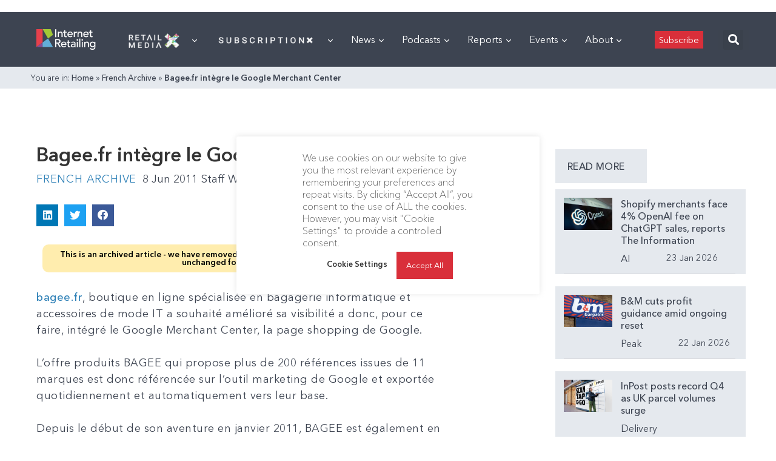

--- FILE ---
content_type: text/html; charset=utf-8
request_url: https://www.google.com/recaptcha/api2/aframe
body_size: 267
content:
<!DOCTYPE HTML><html><head><meta http-equiv="content-type" content="text/html; charset=UTF-8"></head><body><script nonce="1QRyhEY7B5RgDuaBGnthUg">/** Anti-fraud and anti-abuse applications only. See google.com/recaptcha */ try{var clients={'sodar':'https://pagead2.googlesyndication.com/pagead/sodar?'};window.addEventListener("message",function(a){try{if(a.source===window.parent){var b=JSON.parse(a.data);var c=clients[b['id']];if(c){var d=document.createElement('img');d.src=c+b['params']+'&rc='+(localStorage.getItem("rc::a")?sessionStorage.getItem("rc::b"):"");window.document.body.appendChild(d);sessionStorage.setItem("rc::e",parseInt(sessionStorage.getItem("rc::e")||0)+1);localStorage.setItem("rc::h",'1769377234024');}}}catch(b){}});window.parent.postMessage("_grecaptcha_ready", "*");}catch(b){}</script></body></html>

--- FILE ---
content_type: application/javascript
request_url: https://prism.app-us1.com/?a=476598377&u=https%3A%2F%2Finternetretailing.net%2Fbageefr-integre-le-google-merchant-center-8061%2F
body_size: 124
content:
window.visitorGlobalObject=window.visitorGlobalObject||window.prismGlobalObject;window.visitorGlobalObject.setVisitorId('64b151d2-ec45-4793-b9e1-9a80a0e13972', '476598377');window.visitorGlobalObject.setWhitelistedServices('tracking', '476598377');

--- FILE ---
content_type: application/javascript
request_url: https://internetretailing.net/wp-content/plugins/surecart/dist/components/surecart/surecart.esm.js?ver=1744215833
body_size: 8882
content:
import{p as e,b as a}from"./p-cc7ce8c7.js";export{s as setNonce}from"./p-cc7ce8c7.js";import"./p-dffd5708.js";import"./p-a0a91ecb.js";const o=()=>{const a=import.meta.url,o={};return""!==a&&(o.resourcesUrl=new URL(".",a).href),e(o)};o().then((e=>a(JSON.parse('[["p-f62a0402",[[4,"sc-checkout",{"prices":[16],"product":[16],"mode":[1],"formId":[2,"form-id"],"modified":[1],"currencyCode":[1,"currency-code"],"persistSession":[4,"persist-session"],"successUrl":[1,"success-url"],"customer":[1040],"alignment":[1],"taxProtocol":[16],"disableComponentsValidation":[4,"disable-components-validation"],"processors":[1040],"manualPaymentMethods":[16],"editLineItems":[4,"edit-line-items"],"removeLineItems":[4,"remove-line-items"],"abandonedCheckoutEnabled":[4,"abandoned-checkout-enabled"],"stripePaymentElement":[4,"stripe-payment-element"],"pricesEntities":[32],"productsEntities":[32],"checkoutState":[32],"error":[32],"processor":[32],"method":[32],"isManualProcessor":[32],"paymentIntents":[32],"isDuplicate":[32],"submit":[64],"validate":[64]},[[0,"scUpdateOrderState","handleOrderStateUpdate"],[0,"scSetMethod","handleMethodChange"],[0,"scAddEntities","handleAddEntities"]]]]],["p-4ff0be67",[[1,"sc-subscription",{"subscriptionId":[1,"subscription-id"],"showCancel":[4,"show-cancel"],"heading":[1],"query":[16],"protocol":[16],"subscription":[1040],"updatePaymentMethodUrl":[1,"update-payment-method-url"],"loading":[32],"cancelModal":[32],"resubscribeModal":[32],"busy":[32],"error":[32]}]]],["p-a928a778",[[1,"sc-order",{"orderId":[1,"order-id"],"customerIds":[16],"heading":[1],"order":[32],"purchases":[32],"loading":[32],"busy":[32],"error":[32]}]]],["p-85c62756",[[1,"sc-upcoming-invoice",{"heading":[1],"successUrl":[1,"success-url"],"subscriptionId":[1,"subscription-id"],"priceId":[1,"price-id"],"variantId":[1,"variant-id"],"quantity":[2],"discount":[1040],"payment_method":[1040],"quantityUpdatesEnabled":[4,"quantity-updates-enabled"],"adHocAmount":[2,"ad-hoc-amount"],"loading":[32],"busy":[32],"error":[32],"price":[32],"invoice":[32],"couponError":[32]}]]],["p-edd3c1dd",[[1,"sc-customer-edit",{"heading":[1],"customer":[1040],"successUrl":[1,"success-url"],"loading":[32],"error":[32]}]]],["p-3f50039d",[[1,"sc-subscription-payment-method",{"heading":[1],"subscription":[16],"paymentMethods":[32],"manualPaymentMethods":[32],"error":[32],"loading":[32],"busy":[32],"method":[32]}]]],["p-26863f89",[[1,"sc-payment-methods-list",{"query":[16],"heading":[1],"isCustomer":[4,"is-customer"],"canDetachDefaultPaymentMethod":[4,"can-detach-default-payment-method"],"paymentMethods":[32],"loading":[32],"busy":[32],"error":[32],"hasTitleSlot":[32],"editPaymentMethod":[32],"deletePaymentMethod":[32],"cascadeDefaultPaymentMethod":[32]}]]],["p-37fb6554",[[1,"sc-product-item-list",{"ids":[16],"sort":[1025],"query":[1025],"searchEnabled":[4,"search-enabled"],"sortEnabled":[4,"sort-enabled"],"collectionEnabled":[4,"collection-enabled"],"collectionId":[1,"collection-id"],"pageTitle":[1,"page-title"],"featured":[4],"paginationEnabled":[4,"pagination-enabled"],"ajaxPagination":[4,"ajax-pagination"],"paginationAutoScroll":[4,"pagination-auto-scroll"],"layoutConfig":[16],"paginationAlignment":[1,"pagination-alignment"],"limit":[2],"page":[1026],"products":[1040],"pagination":[1040],"loading":[32],"busy":[32],"error":[32],"currentPage":[32],"currentQuery":[32],"collections":[32],"selectedCollections":[32]}]]],["p-8b08f899",[[1,"sc-subscriptions-list",{"query":[1040],"allLink":[1,"all-link"],"heading":[1],"isCustomer":[4,"is-customer"],"cancelBehavior":[1,"cancel-behavior"],"subscriptions":[32],"loading":[32],"busy":[32],"error":[32],"pagination":[32]}]]],["p-58a4ea52",[[1,"sc-orders-list",{"query":[1040],"allLink":[1,"all-link"],"heading":[1],"isCustomer":[4,"is-customer"],"orders":[32],"loading":[32],"busy":[32],"error":[32],"pagination":[32]}]]],["p-e6be8b0b",[[1,"sc-subscription-payment",{"subscriptionId":[1,"subscription-id"],"backUrl":[1,"back-url"],"successUrl":[1,"success-url"],"subscription":[1040],"paymentMethods":[16],"customerIds":[16],"manualPaymentMethods":[32],"loading":[32],"busy":[32],"error":[32]}]]],["p-093c2a12",[[1,"sc-invoices-list",{"query":[1040],"allLink":[1,"all-link"],"heading":[1],"invoices":[32],"loading":[32],"busy":[32],"error":[32],"pagination":[32]}]]],["p-00075200",[[1,"sc-license",{"licenseId":[1,"license-id"],"loading":[32],"error":[32],"license":[32],"copied":[32],"showConfirmDelete":[32],"selectedActivationId":[32],"deleteActivationError":[32],"busy":[32]}]]],["p-f4b40d59",[[1,"sc-dashboard-downloads-list",{"query":[1032],"allLink":[1,"all-link"],"heading":[1],"isCustomer":[4,"is-customer"],"requestNonce":[1,"request-nonce"],"purchases":[32],"loading":[32],"busy":[32],"error":[32],"pagination":[32]}]]],["p-0a2bcd71",[[1,"sc-charges-list",{"query":[1040],"heading":[1],"showPagination":[4,"show-pagination"],"allLink":[1,"all-link"],"charges":[32],"loading":[32],"loaded":[32],"error":[32],"pagination":[32]}]]],["p-aa21c9b7",[[1,"sc-order-confirmation-details",{"order":[16],"loading":[4]}]]],["p-2e85a033",[[0,"sc-subscription-variation-confirm",{"heading":[1],"product":[16],"price":[16],"subscription":[16],"busy":[32],"variantValues":[32]}]]],["p-cd5ca715",[[1,"sc-subscription-switch",{"query":[16],"heading":[1],"productGroupId":[16],"productId":[1,"product-id"],"subscription":[16],"filterAbove":[2,"filter-above"],"successUrl":[1,"success-url"],"selectedPrice":[32],"products":[32],"prices":[32],"filter":[32],"hasFilters":[32],"showFilters":[32],"loading":[32],"busy":[32],"error":[32]}]]],["p-f6acc5ba",[[1,"sc-payment",{"stripePaymentElement":[4,"stripe-payment-element"],"disabledProcessorTypes":[16],"secureNotice":[1,"secure-notice"],"label":[1],"hideTestModeBadge":[4,"hide-test-mode-badge"]}]]],["p-ed5378c8",[[1,"sc-dashboard-customer-details",{"customerId":[1,"customer-id"],"heading":[1],"customer":[32],"loading":[32],"error":[32]}]]],["p-6bfbc717",[[1,"sc-order-confirmation-customer",{"order":[16],"heading":[1],"customer":[16],"error":[1],"loading":[4]}]]],["p-25eac736",[[1,"sc-order-coupon-form",{"label":[1],"loading":[4],"collapsed":[4],"placeholder":[1],"buttonText":[1,"button-text"],"open":[32],"value":[32]}]]],["p-49b9ce2f",[[1,"sc-password-nag",{"open":[1028],"type":[513],"successUrl":[1,"success-url"],"enableValidation":[516,"enable-validation"],"set":[32],"loading":[32],"error":[32],"success":[32]}]]],["p-8de3fe03",[[1,"sc-wordpress-user-edit",{"heading":[1],"successUrl":[1,"success-url"],"user":[16],"loading":[32],"error":[32]}]]],["p-f5237f7a",[[1,"sc-fulfillments",{"orderId":[1,"order-id"],"heading":[1],"fulfillments":[32],"loading":[32],"busy":[32],"error":[32]}]]],["p-2597e591",[[1,"sc-licenses-list",{"query":[1040],"heading":[1],"isCustomer":[4,"is-customer"],"allLink":[1,"all-link"],"licenses":[1040],"copied":[32],"loading":[32],"error":[32],"pagination":[32]}]]],["p-e109f5d2",[[1,"sc-login-form",{"step":[32],"email":[32],"password":[32],"verifyCode":[32],"loading":[32],"error":[32]}]]],["p-17ab97d3",[[0,"sc-subscription-ad-hoc-confirm",{"heading":[1],"price":[16],"busy":[32]}]]],["p-0aa53c84",[[1,"sc-wordpress-password-edit",{"heading":[1],"successUrl":[1,"success-url"],"user":[16],"enableValidation":[516,"enable-validation"],"loading":[32],"error":[32]}]]],["p-4e7b334d",[[1,"sc-downloads-list",{"downloads":[16],"customerId":[1,"customer-id"],"heading":[1],"busy":[32],"error":[32]}]]],["p-506cd98b",[[1,"sc-mollie-add-method",{"country":[1],"successUrl":[1,"success-url"],"processorId":[1,"processor-id"],"currency":[1],"liveMode":[4,"live-mode"],"customerId":[1,"customer-id"],"methods":[32],"loading":[32],"error":[32],"selectedMethodId":[32],"paymentIntent":[32]}]]],["p-95a9fc94",[[1,"sc-payment-method-details",{"paymentMethod":[16],"editHandler":[16]}]]],["p-771612ac",[[1,"sc-product-price-modal",{"buttonText":[1,"button-text"],"addToCart":[4,"add-to-cart"],"productId":[1,"product-id"],"error":[32]}]]],["p-6482e522",[[0,"sc-custom-order-price-input",{"priceId":[513,"price-id"],"price":[1040],"loading":[4],"busy":[4],"label":[1],"placeholder":[1],"required":[4],"help":[1],"showCode":[516,"show-code"],"lineItems":[16],"fetching":[32],"lineItem":[32]},[[0,"scBlur","handleBlur"]]]]],["p-d79a73a8",[[1,"sc-donation-choices",{"priceId":[513,"price-id"],"defaultAmount":[1,"default-amount"],"currencyCode":[1,"currency-code"],"lineItems":[16],"loading":[4],"busy":[4],"removeInvalid":[4,"remove-invalid"],"label":[1],"lineItem":[32],"error":[32],"showCustomAmount":[32],"reportValidity":[64]},[[0,"scChange","handleChange"]]]]],["p-ab4e60fd",[[4,"sc-order-submit",{"loading":[4],"paying":[4],"type":[513],"size":[513],"full":[4],"icon":[1],"showTotal":[4,"show-total"],"processors":[16],"order":[16],"currencyCode":[1,"currency-code"],"processor":[1],"secureNoticeText":[1,"secure-notice-text"],"secureNotice":[4,"secure-notice"]}]]],["p-d1c77322",[[1,"sc-product-selected-price",{"productId":[1,"product-id"],"showInput":[32],"adHocAmount":[32]}]]],["p-e58a43cb",[[1,"sc-cart",{"formId":[513,"form-id"],"header":[1],"checkoutLink":[1,"checkout-link"],"cartTemplate":[1,"cart-template"],"mode":[1],"checkoutUrl":[1,"checkout-url"],"alwaysShow":[4,"always-show"],"floatingIconEnabled":[4,"floating-icon-enabled"],"open":[32],"uiState":[32]},[[0,"scSetState","handleSetState"],[0,"scCloseCart","handleCloseCart"]]]]],["p-fb7cca21",[[0,"sc-checkout-product-price-variant-selector",{"product":[16],"label":[1],"selectorTitle":[1,"selector-title"],"selectedVariant":[32],"selectedPrice":[32],"option1":[32],"option2":[32],"option3":[32],"reportValidity":[64]}]]],["p-c9f9d2b6",[[1,"sc-wordpress-user",{"heading":[1],"user":[16]}]]],["p-4314425a",[[1,"sc-product-donation-choices",{"productId":[513,"product-id"],"label":[1],"recurring":[4]}]]],["p-01b75c0e",[[1,"sc-product-price-choices",{"label":[1],"showPrice":[4,"show-price"],"productId":[1,"product-id"]}]]],["p-ecf837f9",[[1,"sc-upsell"]]],["p-6fb09d21",[[0,"sc-express-payment",{"processor":[1],"dividerText":[1,"divider-text"],"debug":[4],"hasPaymentOptions":[1028,"has-payment-options"]},[[0,"scPaymentRequestLoaded","onPaymentRequestLoaded"]]]]],["p-51f34fa4",[[1,"sc-line-items",{"editable":[4],"removable":[4]}]]],["p-77d4241d",[[0,"sc-stripe-add-method",{"liveMode":[4,"live-mode"],"customerId":[1,"customer-id"],"successUrl":[1,"success-url"],"loading":[32],"loaded":[32],"error":[32],"paymentIntent":[32]}]]],["p-d1409082",[[1,"sc-order-confirmation",{"order":[1040],"loading":[32],"error":[32]}]]],["p-ecbcb776",[[0,"sc-price-choice",{"priceId":[513,"price-id"],"price":[1040],"product":[1040],"loading":[1028],"label":[1],"showLabel":[4,"show-label"],"showPrice":[4,"show-price"],"showControl":[4,"show-control"],"description":[1],"prices":[16],"products":[16],"order":[16],"quantity":[2],"type":[1],"checked":[1540],"error":[16],"isAdHoc":[1040],"blank":[4],"errorMessage":[32],"adHocErrorMessage":[32]}]]],["p-1882fce9",[[0,"sc-product-donation-custom-amount",{"productId":[1,"product-id"],"value":[2]}]]],["p-65c13b23",[[1,"sc-product-price",{"prices":[16],"saleText":[1,"sale-text"],"productId":[1,"product-id"]}]]],["p-02b2ae18",[[1,"sc-rich-text",{"size":[513],"name":[1],"value":[1],"label":[1],"showLabel":[4,"show-label"],"help":[1],"placeholder":[1],"maxlength":[2],"disabled":[516],"readonly":[516],"required":[516],"updatedAt":[32],"hasFocus":[32]},[[0,"keydown","handleKeyDown"]]]]],["p-498c0321",[[1,"sc-upsell-totals"]]],["p-273befdc",[[1,"sc-order-password",{"loggedIn":[4,"logged-in"],"size":[513],"value":[1025],"pill":[516],"label":[1],"showLabel":[4,"show-label"],"help":[1],"placeholder":[1],"disabled":[516],"readonly":[516],"required":[516],"autofocus":[4],"emailExists":[4,"email-exists"],"confirmation":[516],"confirmationLabel":[1,"confirmation-label"],"confirmationPlaceholder":[1,"confirmation-placeholder"],"confirmationHelp":[1,"confirmation-help"],"enableValidation":[516,"enable-validation"],"reportValidity":[64]}]]],["p-2e15d34c",[[1,"sc-order-summary",{"order":[16],"busy":[4],"closedText":[1,"closed-text"],"openText":[1,"open-text"],"collapsible":[4],"collapsedOnMobile":[4,"collapsed-on-mobile"],"collapsedOnDesktop":[4,"collapsed-on-desktop"],"collapsed":[1028]}]]],["p-cf82debc",[[0,"sc-paystack-add-method",{"liveMode":[4,"live-mode"],"customerId":[1,"customer-id"],"successUrl":[1,"success-url"],"currency":[1],"loading":[32],"loaded":[32],"error":[32],"paymentIntent":[32]}]]],["p-69307215",[[1,"sc-product-quantity",{"size":[513],"name":[1],"errors":[8],"showLabel":[4,"show-label"],"label":[1],"required":[4],"help":[1],"productId":[1,"product-id"]}]]],["p-feae03d3",[[1,"sc-upgrade-required",{"size":[513],"required":[516],"open":[1028]}]]],["p-158409d6",[[4,"sc-cart-form",{"quantity":[1026],"priceId":[1,"price-id"],"variantId":[1,"variant-id"],"mode":[1],"formId":[513,"form-id"],"busy":[32],"error":[32]}]]],["p-dd5ece5d",[[4,"sc-cart-form-submit",{"type":[513],"size":[513],"full":[4],"icon":[1]}]]],["p-e5cb25d9",[[1,"sc-customer-email",{"trackingConfirmationMessage":[1,"tracking-confirmation-message"],"size":[513],"value":[1025],"pill":[516],"label":[1],"showLabel":[4,"show-label"],"help":[1],"placeholder":[1],"disabled":[516],"readonly":[516],"required":[516],"invalid":[1540],"autofocus":[4],"hasFocus":[1540,"has-focus"],"reportValidity":[64]}]]],["p-70c0ed5c",[[1,"sc-customer-firstname",{"loggedIn":[4,"logged-in"],"size":[513],"value":[1025],"pill":[516],"label":[1],"showLabel":[4,"show-label"],"help":[1],"placeholder":[1],"disabled":[516],"readonly":[516],"required":[516],"invalid":[1540],"autofocus":[4],"hasFocus":[1540,"has-focus"],"reportValidity":[64]}]]],["p-e834b95f",[[1,"sc-customer-lastname",{"loggedIn":[4,"logged-in"],"size":[513],"value":[1032],"pill":[516],"label":[1],"showLabel":[4,"show-label"],"help":[1],"placeholder":[1],"disabled":[516],"readonly":[516],"required":[516],"invalid":[1540],"autofocus":[4],"hasFocus":[1540,"has-focus"],"reportValidity":[64]}]]],["p-421ff019",[[1,"sc-customer-name",{"size":[513],"value":[1032],"pill":[516],"label":[1],"showLabel":[4,"show-label"],"help":[1],"placeholder":[1],"disabled":[516],"readonly":[516],"required":[516],"invalid":[1540],"autofocus":[4],"hasFocus":[1540,"has-focus"],"reportValidity":[64]}]]],["p-e201fa37",[[1,"sc-customer-phone",{"size":[513],"value":[1025],"pill":[516],"label":[1],"showLabel":[4,"show-label"],"help":[1],"placeholder":[1],"disabled":[516],"readonly":[516],"required":[516],"invalid":[1540],"autofocus":[4],"hasFocus":[1540,"has-focus"],"error":[1028],"reportValidity":[64]}]]],["p-7c57d5e9",[[4,"sc-price-choices",{"label":[1],"columns":[2],"required":[4]},[[0,"scChange","handleChange"]]]]],["p-9d515dcf",[[0,"sc-product-pills-variant-option",{"label":[1],"optionNumber":[2,"option-number"],"productId":[1,"product-id"]}]]],["p-b47f1240",[[0,"sc-stripe-element",{"disabled":[4],"order":[16],"mode":[1],"size":[513],"label":[1],"secureText":[1,"secure-text"],"showLabel":[4,"show-label"],"hasFocus":[1540,"has-focus"],"selectedProcessorId":[1,"selected-processor-id"],"formState":[1,"form-state"],"error":[32],"confirming":[32],"confirmCardPayment":[64],"confirmCardSetup":[64]}]]],["p-7b46236b",[[1,"sc-button-group",{"label":[1],"separate":[4]}]]],["p-2032cf75",[[1,"sc-cart-header"]]],["p-f5a2278e",[[1,"sc-image-slider",{"images":[1],"thumbnails":[1],"hasThumbnails":[4,"has-thumbnails"],"thumbnailsPerPage":[2,"thumbnails-per-page"],"autoHeight":[4,"auto-height"],"currentSliderIndex":[32],"imagesData":[32],"thumbnailsData":[32]}]]],["p-fa914802",[[1,"sc-line-item-bump",{"label":[1],"loading":[4]}]]],["p-ef1b3fea",[[1,"sc-order-detail",{"order":[16],"value":[1],"fallback":[1],"metaKey":[1,"meta-key"],"loading":[4],"label":[1]}]]],["p-6d75e3ad",[[0,"sc-paypal-add-method",{"liveMode":[4,"live-mode"],"customerId":[1,"customer-id"],"successUrl":[1,"success-url"],"currency":[1],"loading":[32],"loaded":[32],"error":[32],"paymentIntent":[32]}]]],["p-7940f57d",[[4,"sc-product-buy-button",{"addToCart":[4,"add-to-cart"],"productId":[1,"product-id"],"formId":[2,"form-id"],"mode":[1],"checkoutLink":[1,"checkout-link"],"error":[32]}]]],["p-df5776fb",[[0,"sc-product-donation-amount-choice",{"productId":[513,"product-id"],"value":[2],"label":[1]}]]],["p-f1f91a02",[[0,"sc-stripe-payment-element",{"error":[32],"confirming":[32],"loaded":[32],"styles":[32],"confirm":[64]}]]],["p-d563c3bc",[[1,"sc-badge-notice",{"type":[1],"label":[1],"size":[1]}]]],["p-0e7f2cf9",[[1,"sc-breadcrumb",{"href":[1],"target":[1],"rel":[1],"hasPrefix":[32],"hasSuffix":[32]}]]],["p-c1d66583",[[1,"sc-breadcrumbs",{"label":[1]}]]],["p-60b562d9",[[1,"sc-cart-icon",{"icon":[1]}]]],["p-594e9f33",[[1,"sc-feature-demo-banner",{"url":[1],"buttonText":[1,"button-text"]}]]],["p-a4e8121a",[[1,"sc-order-fulfillment-badge",{"status":[1],"size":[513],"pill":[516],"clearable":[4]}]]],["p-caf3d475",[[1,"sc-order-return-badge",{"status":[1],"size":[513],"pill":[516],"clearable":[4]}]]],["p-2cdd728a",[[1,"sc-premium-tag",{"size":[513]}]]],["p-a67533d4",[[1,"sc-provisional-banner",{"claimUrl":[1,"claim-url"]}]]],["p-5ee639db",[[1,"sc-upsell-countdown-timer",{"showIcon":[4,"show-icon"],"timeRemaining":[32],"formattedTime":[32]}]]],["p-0069528e",[[1,"sc-avatar",{"image":[1],"label":[1],"initials":[1],"loading":[1],"shape":[513],"hasError":[32]}]]],["p-e2566bc2",[[1,"sc-cart-button",{"formId":[513,"form-id"],"mode":[1],"cartMenuAlwaysShown":[4,"cart-menu-always-shown"],"showEmptyCount":[4,"show-empty-count"],"open":[32],"count":[32]}]]],["p-77372ea2",[[0,"sc-cart-loader",{"template":[1]}]]],["p-21cb3030",[[4,"sc-cart-submit",{"busy":[4]}]]],["p-b9717b79",[[1,"sc-conditional-form",{"rule_groups":[16]}]]],["p-8df6bfcd",[[0,"sc-consumer",{"renderer":[8],"context":[32],"promise":[32],"resolvePromise":[32]}]]],["p-e5c9b603",[[1,"sc-form-row",{"width":[32]}]]],["p-7ebf74bf",[[0,"sc-format-interval",{"value":[2],"interval":[1],"every":[1],"fallback":[1]}]]],["p-dc9a7d10",[[1,"sc-menu-divider"]]],["p-ae5faa34",[[1,"sc-product-text",{"text":[1],"productId":[1,"product-id"]}]]],["p-26633c43",[[4,"sc-provider",{"STENCIL_CONTEXT":[16],"consumers":[32]},[[0,"mountConsumer","mountConsumer"]]]]],["p-98a0d4a6",[[1,"sc-tab",{"panel":[513],"href":[513],"active":[516],"disabled":[516],"count":[1],"hasPrefix":[32],"hasSuffix":[32],"triggerFocus":[64],"triggerBlur":[64]}]]],["p-15a95ac8",[[1,"sc-tab-group",{"activeTab":[32]}]]],["p-ef46825a",[[1,"sc-tab-panel",{"name":[513],"active":[516]}]]],["p-0984303b",[[1,"sc-table-head"]]],["p-caee5929",[[4,"sc-upsell-no-thanks-button"]]],["p-0f2578ad",[[4,"sc-upsell-submit-button"]]],["p-cd5e8447",[[1,"sc-product-item",{"product":[16],"layoutConfig":[16]}]]],["p-c34d09f9",[[4,"sc-recurring-price-choice-container",{"prices":[16],"selectedPrice":[16],"product":[16],"label":[1],"showControl":[4,"show-control"],"showAmount":[4,"show-amount"],"showDetails":[4,"show-details"],"selectedOption":[32]}]]],["p-57a361ba",[[1,"sc-price",{"currency":[1],"amount":[2],"scratchAmount":[2,"scratch-amount"],"saleText":[1,"sale-text"],"adHoc":[4,"ad-hoc"],"recurringPeriodCount":[2,"recurring-period-count"],"recurringIntervalCount":[2,"recurring-interval-count"],"recurringInterval":[1,"recurring-interval"],"setupFeeAmount":[2,"setup-fee-amount"],"trialDurationDays":[2,"trial-duration-days"],"setupFeeName":[1,"setup-fee-name"]}]]],["p-c12522cb",[[4,"sc-stripe-payment-request",{"stripeAccountId":[1,"stripe-account-id"],"publishableKey":[1,"publishable-key"],"country":[1],"prices":[16],"label":[1],"amount":[2],"theme":[1],"error":[16],"debug":[4],"loaded":[32],"debugError":[32]}]]],["p-d3d4bb4e",[[1,"sc-summary",{"loading":[4],"busy":[4],"closedText":[1,"closed-text"],"openText":[1,"open-text"],"collapsible":[4],"collapsedOnMobile":[4,"collapsed-on-mobile"],"collapsedOnDesktop":[4,"collapsed-on-desktop"],"collapsed":[1028]}]]],["p-843fce65",[[1,"sc-fulfillment-shipping-status-badge",{"status":[1],"size":[513],"pill":[516],"clearable":[4]}]]],["p-3233c25c",[[1,"sc-order-shipment-badge",{"status":[1],"size":[513],"pill":[516],"clearable":[4]}]]],["p-9a558fd2",[[1,"sc-switch",{"name":[513],"value":[1],"disabled":[516],"required":[516],"checked":[1540],"invalid":[1540],"reversed":[4],"edit":[4],"hasDescription":[32],"hasFocus":[32],"reportValidity":[64]}]]],["p-93096031",[[1,"sc-toggles",{"accordion":[4],"collapsible":[4],"theme":[1]},[[0,"scShow","handleShowChange"]]]]],["p-633a20f1",[[1,"sc-subscription-next-payment",{"subscription":[16],"updatePaymentMethodUrl":[1,"update-payment-method-url"],"period":[32],"loading":[32],"error":[32],"details":[32]}],[1,"sc-cancel-dialog",{"open":[4],"protocol":[16],"subscription":[16],"reasons":[32],"reason":[32],"step":[32],"comment":[32]}]]],["p-4a9993bc",[[1,"sc-purchase-downloads-list",{"allLink":[1,"all-link"],"heading":[1],"busy":[4],"loading":[4],"requestNonce":[1,"request-nonce"],"error":[1],"purchases":[16]}]]],["p-60e494f1",[[1,"sc-order-confirmation-totals",{"order":[16]}],[1,"sc-order-confirmation-line-items",{"order":[16],"loading":[4]}]]],["p-4e5e47e3",[[1,"sc-coupon-form",{"label":[1],"loading":[4],"busy":[4],"placeholder":[1],"error":[1025],"forceOpen":[4,"force-open"],"discount":[16],"currency":[1],"discountAmount":[2,"discount-amount"],"showInterval":[4,"show-interval"],"open":[1028],"collapsed":[4],"buttonText":[513,"button-text"],"value":[32]}]]],["p-7adb0e0b",[[1,"sc-customer-details",{"heading":[1],"editLink":[1,"edit-link"],"customer":[16],"loading":[4],"error":[1]}]]],["p-8317cb8c",[[1,"sc-checkout-mollie-payment",{"processorId":[1,"processor-id"],"method":[1],"error":[32],"methods":[32]}],[1,"sc-checkout-paystack-payment-provider"]]],["p-8fb85bc3",[[1,"sc-line-item-total",{"total":[1],"size":[1],"checkout":[16]}]]],["p-558b515b",[[0,"sc-price-choice-container",{"price":[1],"loading":[4],"label":[1],"showLabel":[4,"show-label"],"showPrice":[4,"show-price"],"showControl":[4,"show-control"],"description":[1],"type":[1],"required":[4],"checked":[1540],"priceData":[32]}]]],["p-a98744c1",[[1,"sc-order-confirm-components-validator",{"checkout":[16],"hasManualInstructions":[32]}],[1,"sc-heading",{"size":[1]}]]],["p-64494b56",[[1,"sc-checkout-form-errors"]]],["p-4ff67a6c",[[1,"sc-phone-input",{"squared":[4],"squaredBottom":[4,"squared-bottom"],"squaredTop":[4,"squared-top"],"squaredLeft":[4,"squared-left"],"squaredRight":[4,"squared-right"],"hidden":[4],"size":[513],"name":[513],"value":[1537],"pill":[516],"label":[1],"showLabel":[4,"show-label"],"help":[1],"clearable":[4],"togglePassword":[4,"toggle-password"],"placeholder":[1],"disabled":[1540],"readonly":[516],"minlength":[2],"maxlength":[2],"min":[8],"max":[8],"step":[2],"pattern":[1],"required":[516],"invalid":[1540],"autocorrect":[1],"autocomplete":[1],"autofocus":[4],"spellcheck":[4],"hasFocus":[1540,"has-focus"],"reportValidity":[64],"triggerFocus":[64],"setCustomValidity":[64],"triggerBlur":[64]}]]],["p-90b844e8",[[1,"sc-paypal-buttons",{"clientId":[1,"client-id"],"busy":[4],"merchantId":[1,"merchant-id"],"merchantInitiated":[4,"merchant-initiated"],"mode":[1],"order":[1040],"buttons":[16],"label":[1],"color":[1],"loaded":[32]}],[1,"sc-secure-notice"]]],["p-07f55e89",[[4,"sc-pill-option",{"isSelected":[4,"is-selected"],"isUnavailable":[4,"is-unavailable"]}]]],["p-a75ca7e1",[[1,"sc-error",{"error":[16]}],[1,"sc-cart-session-provider",null,[[0,"scUpdateOrder","handleUpdateSession"],[0,"scApplyCoupon","handleCouponApply"]]],[1,"sc-drawer",{"open":[516],"label":[513],"placement":[513],"contained":[516],"noHeader":[516,"no-header"],"stickyHeader":[4,"sticky-header"],"requestClose":[64]}]]],["p-e067096c",[[1,"sc-password",{"size":[513],"value":[1025],"pill":[516],"label":[1],"showLabel":[4,"show-label"],"help":[1],"placeholder":[1],"disabled":[516],"readonly":[516],"required":[516],"autofocus":[4],"confirmation":[516],"name":[1],"confirmationLabel":[1,"confirmation-label"],"confirmationPlaceholder":[1,"confirmation-placeholder"],"confirmationHelp":[1,"confirmation-help"],"enableValidation":[516,"enable-validation"],"hintText":[32],"verifyText":[32],"triggerFocus":[64],"reportValidity":[64]}]]],["p-c346fe7a",[[1,"sc-order-manual-instructions",{"manualPaymentTitle":[1,"manual-payment-title"],"manualPaymentInstructions":[1,"manual-payment-instructions"]}]]],["p-c3f18359",[[1,"sc-toggle",{"open":[516],"summary":[1],"disabled":[516],"borderless":[516],"shady":[516],"showControl":[4,"show-control"],"showIcon":[4,"show-icon"],"collapsible":[4]}]]],["p-653f2818",[[1,"sc-price-range",{"prices":[16],"minPrice":[32],"maxPrice":[32]}]]],["p-ba37bf1e",[[1,"sc-order-status-badge",{"status":[1],"size":[513],"pill":[516],"clearable":[4]}]]],["p-113ff1ac",[[1,"sc-column"],[4,"sc-columns",{"verticalAlignment":[1,"vertical-alignment"],"isStackedOnMobile":[4,"is-stacked-on-mobile"],"isFullHeight":[4,"is-full-height"],"isReversedOnMobile":[4,"is-reversed-on-mobile"]}]]],["p-89527bb6",[[1,"sc-format-bytes",{"locale":[1],"value":[2],"unit":[1],"display":[1]}]]],["p-d226cdb4",[[1,"sc-line-items-provider",{"order":[16],"syncItems":[32]},[[0,"scToggleLineItem","handleLineItemToggle"],[0,"scRemoveLineItem","handleLineItemRemove"],[0,"scAddLineItem","handleLineItemAdd"],[0,"scUpdateLineItem","handleLineItemUpdate"]]]]],["p-2dbe6f26",[[1,"sc-payment-method-choice",{"methodId":[513,"method-id"],"processorId":[1,"processor-id"],"isManual":[4,"is-manual"],"card":[4]}],[1,"sc-payment-selected",{"iconName":[1,"icon-name"],"label":[1]}]]],["p-5b09adec",[[0,"sc-total",{"total":[1],"order":[16]}]]],["p-f44ff36a",[[1,"sc-spacing"]]],["p-a88e1e7c",[[1,"sc-pagination",{"page":[2],"perPage":[2,"per-page"],"total":[2],"totalShowing":[2,"total-showing"],"totalPages":[2,"total-pages"],"hasNextPage":[32],"hasPreviousPage":[32],"from":[32],"to":[32]}]]],["p-8d4225f6",[[1,"sc-product-item-price",{"prices":[16],"range":[4],"metrics":[16]}],[1,"sc-product-item-image",{"product":[16],"sizing":[1]}],[1,"sc-product-item-title"]]],["p-cf9590b4",[[1,"sc-price-input",{"size":[513],"name":[1],"value":[1025],"pill":[516],"label":[1],"showLabel":[4,"show-label"],"help":[1],"clearable":[4],"placeholder":[1],"disabled":[516],"readonly":[516],"minlength":[2],"maxlength":[2],"max":[514],"min":[514],"required":[516],"invalid":[1540],"autofocus":[4],"hasFocus":[1540,"has-focus"],"currencyCode":[513,"currency-code"],"showCode":[4,"show-code"],"reportValidity":[64],"triggerFocus":[64],"setCustomValidity":[64],"triggerBlur":[64]}]]],["p-ef3f8ada",[[1,"sc-table"],[1,"sc-table-cell"],[1,"sc-table-row",{"href":[1]}]]],["p-9a31994a",[[1,"sc-subscription-details",{"subscription":[16],"pendingPrice":[16],"hideRenewalText":[4,"hide-renewal-text"],"activationsModal":[32],"loading":[32],"hasPendingUpdate":[32]}],[1,"sc-subscription-status-badge",{"status":[1],"subscription":[16],"size":[513],"pill":[516],"clearable":[4]}]]],["p-3cfbe6d4",[[1,"sc-form-components-validator",{"disabled":[4],"taxProtocol":[16],"hasAddress":[32],"hasTaxIDField":[32],"hasBumpsField":[32],"hasTaxLine":[32],"hasBumpLine":[32],"hasShippingChoices":[32],"hasShippingAmount":[32]}],[1,"sc-checkout-stock-alert",{"stockErrors":[32],"busy":[32],"error":[32]}],[1,"sc-login-provider",{"loggedIn":[4,"logged-in"],"order":[16],"notice":[32],"open":[32],"loading":[32],"error":[32]},[[0,"scLoginPrompt","handleLoginPrompt"]]],[1,"sc-order-confirm-provider",{"checkoutStatus":[1,"checkout-status"],"successUrl":[1,"success-url"],"showSuccessModal":[32],"manualPaymentMethod":[32]}],[1,"sc-form-error-provider"],[1,"sc-form-state-provider",{"checkoutState":[32]},[[0,"scSetState","handleSetStateEvent"],[0,"scPaid","handlePaid"]]],[1,"sc-session-provider",{"prices":[16],"persist":[4],"finalize":[64]},[[0,"scFormSubmit","handleFormSubmit"],[0,"scPaid","handlePaid"],[0,"scUpdateAbandonedCart","handleAbandonedCartUpdate"],[0,"scApplyCoupon","handleCouponApply"]]],[1,"sc-checkout-unsaved-changes-warning",{"state":[1]}]]],["p-4a5e45c2",[[1,"sc-choice-container",{"name":[1],"size":[1],"value":[513],"type":[1],"disabled":[1540],"checked":[1540],"required":[516],"invalid":[1540],"showControl":[4,"show-control"],"role":[1],"hasFocus":[32],"triggerClick":[64],"triggerFocus":[64],"reportValidity":[64],"setCustomValidity":[64]},[[0,"click","handleClickEvent"]]]]],["p-e1724681",[[1,"sc-choices",{"label":[1],"size":[513],"autoWidth":[4,"auto-width"],"required":[4],"showLabel":[4,"show-label"],"help":[1],"hideLabel":[4,"hide-label"],"columns":[2],"errorMessage":[1,"error-message"],"width":[32],"triggerFocus":[64]}]]],["p-513c4884",[[1,"sc-choice",{"name":[1],"size":[1],"value":[513],"type":[1],"disabled":[1540],"checked":[1540],"required":[516],"invalid":[1540],"showLabel":[4,"show-label"],"showPrice":[4,"show-price"],"showControl":[4,"show-control"],"hasFocus":[32],"isStacked":[32],"hasDefaultSlot":[32],"hasPrice":[32],"hasPer":[32],"hasDescription":[32],"triggerClick":[64],"triggerFocus":[64],"reportValidity":[64],"setCustomValidity":[64]},[[0,"click","handleClickEvent"]]]]],["p-08b25c37",[[1,"sc-cancel-survey",{"protocol":[16],"reasons":[1040],"loading":[32],"selectedReason":[32],"comment":[32],"error":[32]}],[1,"sc-subscription-cancel",{"heading":[1],"backUrl":[1,"back-url"],"successUrl":[1,"success-url"],"subscription":[16],"protocol":[16],"reason":[16],"comment":[1],"loading":[32],"busy":[32],"error":[32]}],[1,"sc-cancel-discount",{"subscription":[16],"reason":[16],"comment":[1],"protocol":[16],"loading":[32],"error":[32]}],[1,"sc-textarea",{"size":[513],"name":[1],"value":[1],"filled":[516],"label":[1],"showLabel":[4,"show-label"],"help":[1],"placeholder":[1],"rows":[2],"resize":[1],"disabled":[516],"readonly":[516],"minlength":[2],"maxlength":[2],"required":[516],"invalid":[516],"autocapitalize":[1],"autocorrect":[1],"autocomplete":[1],"autofocus":[4],"enterkeyhint":[1],"spellcheck":[4],"inputmode":[1],"hasFocus":[32],"showCharLimit":[32],"triggerFocus":[64],"reportValidity":[64]}]]],["p-c75b8d7f",[[1,"sc-line-item",{"price":[1],"currency":[1],"hasImageSlot":[32],"hasTitleSlot":[32],"hasDescriptionSlot":[32],"hasPriceSlot":[32],"hasPriceDescriptionSlot":[32],"hasCurrencySlot":[32]}]]],["p-9e1f3355",[[1,"sc-form",{"novalidate":[1540],"getFormData":[64],"getFormJson":[64],"submit":[64],"validate":[64]},[[0,"scChange","handleChange"]]]]],["p-b53606da",[[1,"sc-divider"]]],["p-413fb1fc",[[1,"sc-card",{"noDivider":[4,"no-divider"],"borderless":[4],"noPadding":[4,"no-padding"],"href":[1],"loading":[4],"hasTitleSlot":[32]}]]],["p-8b92fc9e",[[1,"sc-stacked-list"],[1,"sc-stacked-list-row",{"href":[1],"target":[1],"mobileSize":[2,"mobile-size"],"width":[32],"hasPrefix":[32],"hasSuffix":[32]}]]],["p-d0526dc4",[[1,"sc-dropdown",{"clickEl":[16],"disabled":[4],"open":[1540],"position":[1],"placement":[513],"distance":[2],"skidding":[2],"hoist":[4],"closeOnSelect":[516,"close-on-select"],"isVisible":[32]},[[0,"keydown","handleKeyDown"]]],[1,"sc-menu",{"ariaLabel":[1,"aria-label"],"setCurrentItem":[64]}],[1,"sc-menu-item",{"href":[1],"target":[1],"checked":[516],"value":[513],"disabled":[516],"hasFocus":[32],"setFocus":[64],"setBlur":[64]}]]],["p-a99af055",[[1,"sc-subscription-reactivate",{"open":[4],"subscription":[16],"busy":[32],"error":[32],"upcomingPeriod":[32],"loading":[32]}],[0,"sc-format-date",{"locale":[1],"date":[8],"weekday":[1],"era":[1],"year":[1],"month":[1],"day":[1],"hour":[1],"minute":[1],"second":[1],"timeZoneName":[1,"time-zone-name"],"timeZone":[1,"time-zone"],"hourFormat":[1,"hour-format"],"type":[1]}],[1,"sc-dialog",{"open":[516],"label":[513],"noHeader":[516,"no-header"],"hasFooter":[32]}],[1,"sc-text",{"tag":[1],"truncate":[4]}],[1,"sc-flex",{"alignItems":[1,"align-items"],"justifyContent":[1,"justify-content"],"flexDirection":[1,"flex-direction"],"columnGap":[1,"column-gap"],"flexWrap":[1,"flex-wrap"],"stack":[1]}],[1,"sc-dashboard-module",{"heading":[1],"error":[1],"loading":[4]}],[1,"sc-block-ui",{"zIndex":[2,"z-index"],"transparent":[4],"spinner":[4]}],[0,"sc-format-number",{"value":[2],"locale":[1025],"type":[1],"noGrouping":[4,"no-grouping"],"currency":[1],"currencyDisplay":[1,"currency-display"],"minimumIntegerDigits":[2,"minimum-integer-digits"],"minimumFractionDigits":[2,"minimum-fraction-digits"],"maximumFractionDigits":[2,"maximum-fraction-digits"],"minimumSignificantDigits":[2,"minimum-significant-digits"],"maximumSignificantDigits":[2,"maximum-significant-digits"],"noConvert":[4,"no-convert"],"unit":[1]}],[1,"sc-skeleton",{"effect":[1]}],[1,"sc-button",{"type":[513],"size":[513],"caret":[516],"full":[516],"disabled":[516],"loading":[516],"outline":[516],"busy":[516],"pill":[516],"circle":[516],"submit":[516],"name":[1],"value":[1],"href":[513],"target":[1],"download":[1],"autofocus":[4],"hasFocus":[32],"hasLabel":[32],"hasPrefix":[32],"hasSuffix":[32]}],[1,"sc-alert",{"open":[1540],"title":[1],"closable":[516],"type":[513],"duration":[2],"scrollOnOpen":[4,"scroll-on-open"],"scrollMargin":[1,"scroll-margin"],"noIcon":[4,"no-icon"],"autoHideTimeout":[32],"show":[64],"hide":[64]}],[1,"sc-spinner"],[1,"sc-icon",{"name":[513],"src":[1],"label":[1],"library":[1],"svg":[32]}]]],["p-c7f48cc7",[[1,"sc-tax-id-input",{"country":[1],"show":[4],"type":[1025],"number":[1],"status":[1],"loading":[4],"help":[1],"otherLabel":[1,"other-label"],"caGstLabel":[1,"ca-gst-label"],"auAbnLabel":[1,"au-abn-label"],"gbVatLabel":[1,"gb-vat-label"],"euVatLabel":[1,"eu-vat-label"],"taxIdTypes":[16],"required":[516],"reportValidity":[64]}],[1,"sc-checkbox",{"name":[1],"value":[1],"disabled":[516],"edit":[516],"required":[516],"checked":[1540],"indeterminate":[1540],"invalid":[1540],"hasFocus":[32],"triggerClick":[64],"triggerFocus":[64],"triggerBlur":[64],"reportValidity":[64]}],[1,"sc-address",{"address":[1040],"names":[16],"placeholders":[16],"loading":[4],"disabled":[4],"label":[1],"showName":[1540,"show-name"],"showLine2":[4,"show-line-2"],"required":[516],"requireName":[516,"require-name"],"showCity":[32],"showPostal":[32],"regions":[32],"countryChoices":[32],"reportValidity":[64]}]]],["p-b21c50e6",[[1,"sc-empty",{"icon":[1]}]]],["p-cdce66b2",[[1,"sc-product-line-item",{"imageUrl":[1,"image-url"],"imageTitle":[1,"image-title"],"imageAlt":[1,"image-alt"],"name":[1],"priceName":[1,"price-name"],"variantLabel":[1,"variant-label"],"quantity":[2],"amount":[2],"fees":[16],"setupFeeTrialEnabled":[4,"setup-fee-trial-enabled"],"scratchAmount":[2,"scratch-amount"],"currency":[1],"interval":[1],"trialDurationDays":[2,"trial-duration-days"],"removable":[4],"editable":[4],"max":[2],"sku":[1],"purchasableStatusDisplay":[1,"purchasable-status-display"]}],[1,"sc-quantity-select",{"clickEl":[16],"disabled":[4],"max":[2],"min":[2],"quantity":[1538],"size":[513],"hasFocus":[1540,"has-focus"]}]]],["p-0e3ce5b1",[[1,"sc-tag",{"type":[513],"size":[513],"pill":[516],"clearable":[4],"ariaLabel":[1,"aria-label"]}]]],["p-cc070c46",[[1,"sc-visually-hidden"]]],["p-2cc1d021",[[1,"sc-input",{"squared":[4],"squaredBottom":[4,"squared-bottom"],"squaredTop":[4,"squared-top"],"squaredLeft":[4,"squared-left"],"squaredRight":[4,"squared-right"],"hidden":[4],"type":[513],"size":[513],"name":[513],"value":[1537],"pill":[516],"label":[1],"showLabel":[4,"show-label"],"help":[1],"clearable":[4],"togglePassword":[4,"toggle-password"],"placeholder":[1],"disabled":[1540],"readonly":[516],"minlength":[2],"maxlength":[2],"min":[8],"max":[8],"step":[2],"pattern":[1],"required":[516],"invalid":[1540],"autocorrect":[1],"autocomplete":[1],"autofocus":[4],"spellcheck":[4],"inputmode":[1],"hasFocus":[1540,"has-focus"],"isPasswordVisible":[32],"reportValidity":[64],"triggerFocus":[64],"setCustomValidity":[64],"triggerBlur":[64]},[[1,"wheel","handleWheel"]]],[1,"sc-form-control",{"size":[513],"name":[1],"showLabel":[4,"show-label"],"label":[1],"labelId":[1,"label-id"],"inputId":[1,"input-id"],"required":[4],"help":[1],"helpId":[1,"help-id"]}]]],["p-2c8c1c98",[[1,"sc-select",{"autocomplete":[1],"placeholder":[1],"searchPlaceholder":[1,"search-placeholder"],"value":[1537],"choices":[1040],"unselect":[4],"required":[516],"loading":[4],"search":[4],"closeOnSelect":[4,"close-on-select"],"name":[513],"help":[1],"label":[1],"size":[513],"position":[1],"placement":[513],"invalid":[1540],"open":[1028],"disabled":[4],"showParentLabel":[4,"show-parent-label"],"hoist":[4],"squared":[4],"squaredBottom":[4,"squared-bottom"],"squaredTop":[4,"squared-top"],"squaredLeft":[4,"squared-left"],"squaredRight":[4,"squared-right"],"hasFocus":[32],"searchTerm":[32],"filteredChoices":[32],"setCustomValidity":[64],"reportValidity":[64]},[[0,"keydown","handleKeyDown"]]],[1,"sc-menu-label"]]],["p-77123f93",[[1,"sc-cc-logo",{"brand":[1]}],[1,"sc-tooltip",{"open":[1028],"width":[1],"text":[1],"freeze":[4],"padding":[2],"type":[513],"top":[32],"left":[32]},[[9,"scroll","handleWindowScroll"],[9,"resize","handleWindowScroll"]]]]],["p-bf662d81",[[1,"sc-manual-payment-method",{"paymentMethod":[16],"showDescription":[4,"show-description"]}],[1,"sc-prose"],[1,"sc-payment-method",{"paymentMethod":[16],"full":[4],"externalLink":[1,"external-link"],"externalLinkTooltipText":[1,"external-link-tooltip-text"]}]]],["p-79bcd210",[[1,"sc-order-billing-address",{"label":[1],"showName":[516,"show-name"],"namePlaceholder":[1,"name-placeholder"],"countryPlaceholder":[1,"country-placeholder"],"cityPlaceholder":[1,"city-placeholder"],"line1Placeholder":[1,"line-1-placeholder"],"line2Placeholder":[1,"line-2-placeholder"],"postalCodePlaceholder":[1,"postal-code-placeholder"],"statePlaceholder":[1,"state-placeholder"],"defaultCountry":[1,"default-country"],"toggleLabel":[1,"toggle-label"],"address":[32],"reportValidity":[64]}],[1,"sc-order-shipping-address",{"label":[1],"required":[1540],"full":[1028],"showName":[516,"show-name"],"namePlaceholder":[1,"name-placeholder"],"countryPlaceholder":[1,"country-placeholder"],"cityPlaceholder":[1,"city-placeholder"],"line1Placeholder":[1,"line-1-placeholder"],"line2Placeholder":[1,"line-2-placeholder"],"postalCodePlaceholder":[1,"postal-code-placeholder"],"statePlaceholder":[1,"state-placeholder"],"defaultCountry":[1,"default-country"],"requireName":[516,"require-name"],"placeholders":[16],"address":[32],"reportValidity":[64]}],[1,"sc-order-tax-id-input",{"show":[4],"otherLabel":[1,"other-label"],"caGstLabel":[1,"ca-gst-label"],"auAbnLabel":[1,"au-abn-label"],"gbVatLabel":[1,"gb-vat-label"],"euVatLabel":[1,"eu-vat-label"],"helpText":[1,"help-text"],"taxIdTypes":[1,"tax-id-types"],"taxIdTypesData":[32],"reportValidity":[64]}],[1,"sc-shipping-choices",{"label":[1],"showDescription":[4,"show-description"]}],[1,"sc-order-bumps",{"label":[1],"showControl":[4,"show-control"],"help":[1]}],[1,"sc-line-item-shipping",{"label":[1]}],[1,"sc-line-item-tax",{"order":[16],"loading":[4]}],[1,"sc-compact-address",{"address":[1040],"names":[16],"placeholders":[16],"label":[1],"required":[4],"loading":[4],"countryChoices":[32],"regions":[32],"showState":[32],"showPostal":[32],"reportValidity":[64]}],[1,"sc-order-bump",{"bump":[16],"showControl":[516,"show-control"],"cdnRoot":[1,"cdn-root"]}],[1,"sc-radio",{"name":[1],"value":[1],"disabled":[1540],"checked":[1540],"required":[516],"invalid":[1540],"edit":[4],"hasFocus":[32],"ceClick":[64],"reportValidity":[64]}],[1,"sc-radio-group",{"label":[1],"invalid":[1540],"value":[1537],"required":[4],"reportValidity":[64]},[[0,"scChange","handleRadioClick"]]]]]]'),e)));